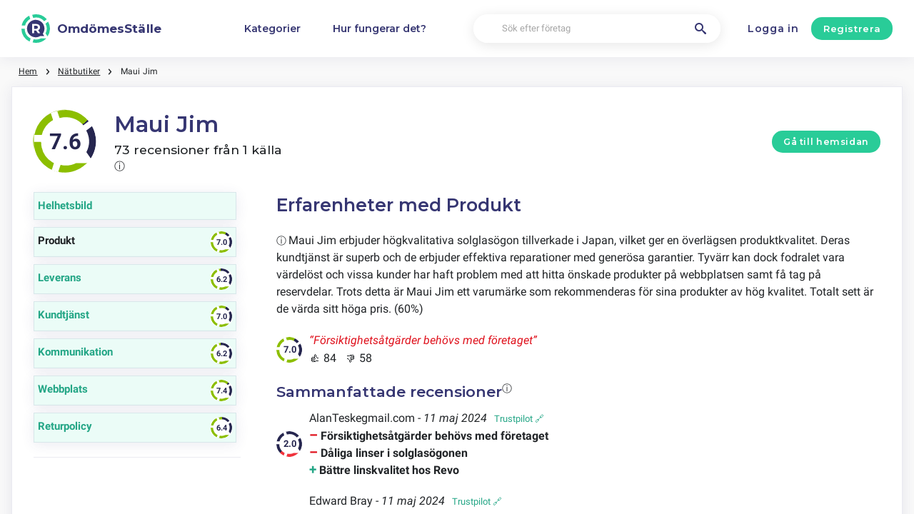

--- FILE ---
content_type: text/html; charset=utf-8
request_url: https://omdomesstalle.se/maui-jim/produkt
body_size: 15494
content:
<!DOCTYPE html><html lang="sv-se"><head><meta charset="utf-8"/><meta http-equiv="content-language" content="sv-se"><meta name="google-site-verification" content="TTKd13omdI2NGa5eJLAQ6L83zxxQzgaFXxZuZSdUTO8" /><meta name="viewport" content="width=device-width, initial-scale=1, shrink-to-fit=no"/><link rel="preconnect" href="https://fonts.gstatic.com"><link rel="icon" type="image/svg+xml" href="/assets/images/ri-images/logo.svg"><link rel="icon" type="image/svg+xml" href="/assets/images/ri-images/logo-white.svg"><link rel="stylesheet" href="/dist/styles/ri.css?v4=true"/><link rel="search" type="application/opensearchdescription+xml" title="OmdömesStälle" href="/opensearch.xml" /><meta property="og:site_name" content="OmdömesStälle" /><title>Produkt Chockerande ärlighet: Maui Jim recensioner 2026</title><meta itemprop="name" content="Produkt Chockerande ärlighet: Maui Jim recensioner 2026"><meta name="twitter:title" content="Produkt Chockerande ärlighet: Maui Jim recensioner 2026"><meta property="og:title" content="Produkt Chockerande ärlighet: Maui Jim recensioner 2026" /><meta name="description" content="Produkt » 73 omdömen om Maui Jim 2026 om service, kvalitet och pris — från beröm till klagomål. Upptäck vad kunder verkligen tycker." /><meta itemprop="description" content="Produkt » 73 omdömen om Maui Jim 2026 om service, kvalitet och pris — från beröm till klagomål. Upptäck vad kunder verkligen tycker."><meta name="twitter:description" content="Produkt » 73 omdömen om Maui Jim 2026 om service, kvalitet och pris — från beröm till klagomål. Upptäck vad kunder verkligen tycker."><meta property="og:description" content="Produkt » 73 omdömen om Maui Jim 2026 om service, kvalitet och pris — från beröm till klagomål. Upptäck vad kunder verkligen tycker." /><meta itemprop="image" content="https://omdomesstalle.se/uploads/files/import/hectorator/maui-jim-1626870655.png"><meta name="twitter:image:src" content="https://omdomesstalle.se/img/500/0/https://omdomesstalle.se/uploads/files/import/hectorator/maui-jim-1626870655.png"><meta property="og:image" content="https://omdomesstalle.se/uploads/files/import/hectorator/maui-jim-1626870655.png" /><meta property="og:type" content="article" /><meta property="article:published_time" content="2021-07-19CEST14:51:05+01:00" /><meta property="article:modified_time" content="2021-12-14CET13:12:56+01:00" /><link rel="canonical" href="https://omdomesstalle.se/maui-jim/produkt" /><meta property="og:url" content="https://omdomesstalle.se/maui-jim/produkt" /><script> 
 enScroll=!1;const lStor=localStorage,sStor=sessionStorage,doc=document,docEl=document.documentElement,docBody=document.body,docLoc=document.location,w=window,s=screen,nav=navigator||{};function a(){const k="G-SYF5TYD2BK",t=()=>Math.floor(Math.random()*1e9)+1,n=()=>Math.floor(Date.now()/1e3),y=()=>(sStor._p||(sStor._p=t()),sStor._p),v=()=>t()+"."+n(),p=()=>(lStor.cid_v4||(lStor.cid_v4=v()),lStor.cid_v4),m=lStor.getItem("cid_v4"),u=()=>m?void 0:enScroll==!0?void 0:"1",l=()=>(sStor.sid||(sStor.sid=n()),sStor.sid),d=()=>{if(!sStor._ss)return sStor._ss="1",sStor._ss;if(sStor.getItem("_ss")=="1")return void 0},r="1",h=()=>{if(sStor.sct)if(enScroll==!0)return sStor.sct;else x=+sStor.getItem("sct")+ +r,sStor.sct=x;else sStor.sct=r;return sStor.sct},e=docLoc.search,f=new URLSearchParams(e),a=["q","s","search","query","keyword"],g=a.some(t=>e.includes("&"+t+"=")||e.includes("?"+t+"=")),i=()=>g==!0?"view_search_results":enScroll==!0?"scroll":"page_view",b=()=>enScroll==!0?"90":void 0,j=()=>{if(i()=="view_search_results"){for(let e of f)if(a.includes(e[0]))return e[1]}else return void 0},o=encodeURIComponent,_=e=>{let t=[];for(let n in e)e.hasOwnProperty(n)&&e[n]!==void 0&&t.push(o(n)+"="+o(e[n]));return t.join("&")},O=!1,C="https://www.google-analytics.com/g/collect",E=_({v:"2",tid:k,_p:y(),sr:(s.width*w.devicePixelRatio+"x"+s.height*w.devicePixelRatio).toString(),ul:(nav.language||void 0).toLowerCase(),cid:p(),_fv:u(),_s:"1",dl:docLoc.origin+docLoc.pathname+e,dt:doc.title||void 0,dr:doc.referrer||void 0,sid:l(),sct:h(),seg:"1",en:i(),"epn.percent_scrolled":b(),"ep.search_term":j(),_ss:d(),_dbg:O?1:void 0}),c=C+"?"+E;if(nav.sendBeacon)nav.sendBeacon(c);else{let e=new XMLHttpRequest;e.open("POST",c,!0)}}a();function sPr(){return(docEl.scrollTop||docBody.scrollTop)/((docEl.scrollHeight||docBody.scrollHeight)-docEl.clientHeight)*100}doc.addEventListener("scroll",sEv,{passive:!0});function sEv(){const e=sPr();if(e<90)return;enScroll=!0,a(),doc.removeEventListener("scroll",sEv,{passive:!0})} 
 </script><script type="application/ld+json" data-business-unit-json-ld="true">{
 "@context": "https://schema.org",
 "@graph": [
 {
 "@type": "Organization",
 "@id": "https://www.reviews-international.com/#/schema/Organization/1",
 "name": "Reviews International",
 "legalName": "Reviews International vof",
 "url": "https://www.reviews-international.com",
 "description": "Read reviews. Write reviews. Find companies.",
 "logo": {
 "@id": "https://www.reviews-international.com/#/schema/ImageObject/Logo/1"
 },
 "email": "support@reviews-international.com",
 "address": {
 "@type": "PostalAddress",
 "@id": "https://www.reviews-international.com/#/schema/PostalAddress/NL",
 "streetAddress": "Brouwersgracht 238",
 "addressLocality": "Amsterdam",
 "addressCountry": "NL",
 "postalCode": "1013HE Amsterdam"
 }
 },
 {
 "@type": "ImageObject",
 "@id": "https://www.reviews-international.com/#/schema/ImageObject/Logo/1",
 "url": "https://reviews-international.com/logo.png",
 "contentUrl": "https://reviews-international.com/logo.png",
 "width": {
 "@type": "QuantitativeValue",
 "value": 512,
 "unitCode": "E37",
 "unitText": "pixel"
 },
 "height": {
 "@type": "QuantitativeValue",
 "value": 512,
 "unitCode": "E37",
 "unitText": "pixel"
 },
 "caption": "Reviews International Logo",
 "name": "Reviews International"
 },
 {
 "@type": "WebSite",
 "@id": "https://omdomesstalle.se/#/schema/WebSite/1",
 "url": "https://omdomesstalle.se/",
 "name": "OmdömesStälle",
 "description": "Upplevelser och recensioner från riktiga kunder. Läs och dela ärliga recensioner om tusentals företag och hjälp andra med deras val..",
 "publisher": {
 "@id": "https://www.reviews-international.com/#/schema/Organization/1"
 },
 "copyrightHolder": {
 "@id": "https://www.reviews-international.com/#/schema/Organization/1"
 },
 "potentialAction": [
 {
 "@type": "SearchAction",
 "target": {
 "@type": "EntryPoint",
 "urlTemplate": "https://omdomesstalle.se/sok?q={search_term_string}"
 },
 "query-input": "required name=search_term_string"
 }
 ],
 "inLanguage": "sv_SE"
 },
 {
 "@type": "WebPage",
 "@id": "https://omdomesstalle.se/maui-jim/produkt",
 "url": "https://omdomesstalle.se/maui-jim/produkt",
 "name": "Maui Jim Produkt recensioner ",
 "description": "Produkt - Produkt » 73 omdömen om Maui Jim [year] om service, kvalitet och pris — från beröm till klagomål. Upptäck vad kunder verkligen tycker.",
 "isPartOf": {
 "@id": "https://omdomesstalle.se/#/schema/WebSite/1"
 },
 "inLanguage": "sv_SE",
 "breadcrumb": {
 "@id": "https://omdomesstalle.se/maui-jim/produkt/#/schema/BreadcrumbList/1"
 },
 "about": {
 "@id": "https://omdomesstalle.se/maui-jim/produkt"
 },
 "mainEntity": {
 "@id": "https://omdomesstalle.se/#/schema/Organization/mauijim.com"
 },
 "primaryImageOfPage": {
 "@id": "https://omdomesstalle.se/#/schema/ImageObject/mauijim.com"
 },
 "hasPart": {
 "@id": "https://omdomesstalle.se/#/schema/DataSet/mauijim.com/1"
 }
 },
 {
 "@type": "BreadcrumbList",
 "@id": "https://omdomesstalle.se/maui-jim/produkt/#/schema/BreadcrumbList/1",
 "itemListElement": [
 {
 "@type": "ListItem",
 "position": 1,
 "name": "Home",
 "item": "https://omdomesstalle.se/",
 "sameAs": "https://omdomesstalle.se/"
 },
 {
 "@type": "ListItem",
 "position": 2,
 "name": "Nätbutiker",
 "item": "https://omdomesstalle.se/natbutiker",
 "sameAs": "https://omdomesstalle.se/natbutiker"
 },
 {
 "@type": "ListItem",
 "position": 3,
 "name": "Maui Jim Recensioner",
 "item": "https://omdomesstalle.se/maui-jim",
 "sameAs": "https://omdomesstalle.se/maui-jim"
 },
 {
 "@type": "ListItem",
 "position": 4,
 "name": "Maui Jim Produkt Recensioner",
 "item": {
 "@id": "https://omdomesstalle.se/maui-jim/produkt"
 }
 }
 ]
 },
 {
 "@type": "ImageObject",
 "@id": "https://omdomesstalle.se/#/schema/ImageObject/mauijim.com",
 "url": "https://omdomesstalle.se/uploads/files/import/hectorator/maui-jim-1626870655.png",
 "contentUrl": "https://omdomesstalle.se/uploads/files/import/hectorator/maui-jim-1626870655.png"
 },
 {
 "@type": "LocalBusiness",
 "@id": "https://omdomesstalle.se/#/schema/Organization/mauijim.com",
 "url": "https://omdomesstalle.se/maui-jim/produkt",
 "sameAs": "https://mauijim.com",
 "name": "Maui Jim",
 "description": "Maui Jim",
 "address": {
 "@type": "PostalAddress",
 "addressCountry": "SE" },
 "image": {
 "@id": "https://omdomesstalle.se/#/schema/ImageObject/mauijim.com"
 },
 "aggregateRating": {
 "@type": "AggregateRating",
 "bestRating": "5",
 "worstRating": "1",
 "ratingValue": "3.8",
 "reviewCount": "61"
 } }
 ]
}</script></head><body><svg style="display: none;"><defs><svg
 id="spinner-cart-icon"
 viewBox="0 0 24 24"
 preserveAspectRatio="xMaxYMax meet"
 ><path d="M8.7,22.2a2.4,2.4,0,1,0,2.4,2.4A2.4,2.4,0,0,0,8.7,22.2ZM1.5,3V5.4H3.9l4.32,9.108L6.6,17.448A2.32,2.32,0,0,0,6.3,18.6,2.407,2.407,0,0,0,8.7,21H23.1V18.6H9.2a.3.3,0,0,1-.3-.3l.036-.144L10.02,16.2h8.94a2.389,2.389,0,0,0,2.1-1.236l4.3-7.788A1.172,1.172,0,0,0,25.5,6.6a1.2,1.2,0,0,0-1.2-1.2H6.552L5.424,3ZM20.7,22.2a2.4,2.4,0,1,0,2.4,2.4A2.4,2.4,0,0,0,20.7,22.2Z" transform="translate(-1.5 -3)"/></svg><svg 
 id="spinner-support-icon"
 viewBox="0 0 24 24"
 preserveAspectRatio="xMaxYMax meet"
 ><path d="M5,9.75a1.5,1.5,0,0,0-1.5-1.5H2.75a3,3,0,0,0-3,3V13.5a3,3,0,0,0,3,3H3.5A1.5,1.5,0,0,0,5,15ZM21.25,16.5a3,3,0,0,0,3-3V11.25a3,3,0,0,0-3-3H20.5A1.5,1.5,0,0,0,19,9.75V15a1.5,1.5,0,0,0,1.5,1.5ZM12,0A12.228,12.228,0,0,0,0,12v.75a.75.75,0,0,0,.75.75H1.5a.75.75,0,0,0,.75-.75V12a9.75,9.75,0,0,1,19.5,0h-.006c0,.114.006,7.768.006,7.768a1.982,1.982,0,0,1-1.982,1.982H18a2.25,2.25,0,0,0-2.25-2.25h-1.5a2.25,2.25,0,0,0,0,4.5h5.518A4.232,4.232,0,0,0,24,19.768V12A12.228,12.228,0,0,0,12,0Z" transform="translate(0.25)"/></svg><svg
 id="spinner-price-icon"
 viewBox="0 0 24 24"
 preserveAspectRatio="xMaxYMax meet"
 ><path d="M16.645,22.7a.642.642,0,0,0-.773-.5,11.255,11.255,0,0,1-2.434.29,6.9,6.9,0,0,1-6.507-4.578h6.09a.643.643,0,0,0,.627-.5l.341-1.519a.643.643,0,0,0-.627-.784H6.173a11.565,11.565,0,0,1,.007-2.263h7.853a.643.643,0,0,0,.628-.505l.349-1.594a.643.643,0,0,0-.628-.78H6.974a6.728,6.728,0,0,1,6.3-4.019,10.493,10.493,0,0,1,2.028.222.643.643,0,0,0,.75-.462L16.7,3.328a.642.642,0,0,0-.5-.8,15.6,15.6,0,0,0-2.822-.279A11.449,11.449,0,0,0,2.415,9.964H.643A.643.643,0,0,0,0,10.607V12.2a.643.643,0,0,0,.643.643H1.8a15.9,15.9,0,0,0-.01,2.263H.643A.643.643,0,0,0,0,15.75v1.519a.643.643,0,0,0,.643.643H2.256A11.222,11.222,0,0,0,13.373,26.25a13.362,13.362,0,0,0,3.273-.417.643.643,0,0,0,.471-.748L16.645,22.7Z" transform="translate(0 -2.25)"/></svg><svg
 id="spinner-delivery-icon"
 viewBox="0 0 24 24"
 preserveAspectRatio="xMaxYMax meet"
 ><path d="M23.4,13.2h-.6V9.146a1.8,1.8,0,0,0-.529-1.271L18.525,4.129A1.8,1.8,0,0,0,17.254,3.6H15.6V1.8A1.8,1.8,0,0,0,13.8,0H1.8A1.8,1.8,0,0,0,0,1.8v12a1.8,1.8,0,0,0,1.8,1.8h.6a3.6,3.6,0,1,0,7.2,0h4.8a3.6,3.6,0,1,0,7.2,0h1.8A.6.6,0,0,0,24,15V13.8A.6.6,0,0,0,23.4,13.2ZM6,17.4a1.8,1.8,0,1,1,1.8-1.8A1.8,1.8,0,0,1,6,17.4Zm12,0a1.8,1.8,0,1,1,1.8-1.8A1.8,1.8,0,0,1,18,17.4Zm3-7.8H15.6V5.4h1.654L21,9.146Z"/></svg><svg id="logo-mask" width="36" height="36" version="1.1" viewBox="36 36 36 36" xmlns="http://www.w3.org/2000/svg"><path transform="translate(36,36)" d="m-0.25977-0.16406v36.328h36.52v-36.328h-36.52zm18.76 0.16406a17.359 17.359 0 0 1 12.369 5.1309c0.38 0.38 0.73031 0.76969 1.0703 1.1797l-3.2988 2.4785a13.327 13.327 0 0 0-13.191-4.2793c-0.2 0.04-0.39008 0.11016-0.58008 0.16016l-1.3184-3.959a17.787 17.787 0 0 1 4.9492-0.71094zm-8.7305 1.8203 1.3301 3.9902a13.118 13.118 0 0 0-4.9395 4.6797 13.139 13.139 0 0 0-1.5801 3.7793h-4.2695a17.371 17.371 0 0 1 4.8203-9.1387 17.055 17.055 0 0 1 4.6387-3.3105zm23.891 7.4844a17.468 17.468 0 0 1-0.7207 18.609 1.544 1.544 0 0 0-0.16992-0.33984l-2.3691-3.3984a13.29 13.29 0 0 0-0.070313-12.371l3.3301-2.5zm-33.65 8.9551h4.1699a13.885 13.885 0 0 0 0.34961 3.3203 13.24 13.24 0 0 0 5.9805 8.2891 11.882 11.882 0 0 0 1.1094 0.60156l-1.3184 3.9688a17.494 17.494 0 0 1-10.301-15.939c0-0.08 0.0097656-0.16023 0.0097656-0.24023zm24.529 12.17h6.7402c-0.14 0.15-0.25844 0.29945-0.39844 0.43945a17.4 17.4 0 0 1-12.381 5.1309 17.773 17.773 0 0 1-4.3809-0.57031l1.3105-3.9395a13.544 13.544 0 0 0 3.0996 0.36914 13.445 13.445 0 0 0 6.0098-1.4297z" fill="currentColor"/><g id="r-symbol" transform="translate(36 36)"></g></svg></defs></svg><div data-component="navigation" id="nav-bar" data-theme="ri"><div id="js-menu-overlay" class="nav-overlay" data-visible="false">Overlay</div><div class="nav-inner-wrapper"><div class="max-width nav-inner" data-user=""><div class="nav-logo-container"><a href="/" class="nav-logo" aria-label="OmdömesStälle" title="OmdömesStälle"><img loading="lazy" src="/assets/images/ri-images/logo.svg" alt="" width="56" height="56" /><span> 
 OmdömesStälle </span></a></div><nav class="nav-main" id="nav-main" aria-expanded="false"><ul class="nav-main--items"><li><a href="/kategorier" title="Kategorier">Kategorier</a></li><li><a href="/about" title="Hur fungerar det?">Hur fungerar det?</a></li></ul><div class="finder__form"><form method="get" action="/sok" class="nav-main--search" role="search"><input type="text" placeholder="Sök efter företag" aria-label="Sök efter företag" name="q" autocomplete="off" class="search-field"/><button type="submit" title="Sök efter företag" aria-label="Sök efter företag" class="search" style="right: 2rem;left:inherit"><i class="icon-search"></i></button></form><div class="search-form-autocomplete"><div class="autocomplete"><div class="autocomplete-loading">...</div><div class="autocomplete-list"><ul></ul></div></div></div></div><div class="nav-main--login"><a href="#login-form" id="js-login-open-login" title="Click to login"> 
 Logga in </a><a href="#login-form" id="js-login-open-register" title="Click to register"> 
 Registrera </a></div><!-- <ul class="nav-main--bottom">--><!-- <li class="header__bottom-item">--><!--">--><!--</a>--><!-- </li>--><!-- </ul>--></nav><button id="js-menu-toggle" class="nav-toggle" aria-pressed="false"><span>Toggle</span></button></div></div><div data-component="login-signup-dialog" class="login-signup-dialog" id="login-signup-dialog" aria-hidden="true" data-theme="ri"><div class="login-signup-dialog__holder"><div class="login-signup-dialog__close-and-back"><a href="#" class="dialog-back js-close-form" title="Kembali">Kembali</a><button id="js-close-form" class="dialog-close js-close-form" data-isCloseButton><span>Sluiten</span></button></div><div class="login-signup-dialog__image"><div class="img" style="background-image: url('/assets/images/ri-images/Circle-hero.svg')"></div><!--<a href="#" title="Hur fungerar det?">Hur fungerar det?</a>--></div><div class="login-signup-dialog__form" data-hastabs><div class="tabs" role="tablist" aria-label="Inloggen of aanmelden"><button class="tabs__tab" role="tab" aria-selected="true" aria-controls="panel-login" id="tab-login" title="Logga in"> 
 Logga in </button><button class="tabs__tab" role="tab" aria-selected="false" aria-controls="panel-register" id="tab-register" tabindex="-1" title="Registrera"> 
 Registrera </button></div><div tabindex="0" role="tabpanel" id="panel-login" aria-labelledby="tab-login"><div data-component="login-form" class="login-form"><form action="/login" autocomplete="off" method="post"><div class="angular-style"><input 
 id="popup-username" 
 type="email" 
 name="username" 
 minlength="2" 
 autocomplete="off" 
 aria-required="true" 
 aria-labelledby="login-form-username" 
 placeholder="Din e-postadress" 
 /><label id="login-form-username" for="popup-username">Din e-postadress</label></div><div class="angular-style"><input 
 id="popup-password" 
 type="password" 
 name="password" 
 autocomplete="off" 
 data-skipvalidation 
 aria-required="true" 
 placeholder="Lösenord" 
 aria-labelledby="login-form-password" 
 /><label id="login-form-password" for="popup-password">Lösenord</label></div><div class="login-form__submit"><button disabled type="submit" class="button" title="Logga in"> 
 Logga in </button><a href="/forgot" title="Har du glömt ditt lösenord?">Har du glömt ditt lösenord?</a></div></form></div></div><div tabindex="0" role="tabpanel" id="panel-register" aria-labelledby="tab-register" hidden><div data-component="signup-form" class="signup-form"><!--<p>Maak een account aan als</p>--><form class="signup-form__radio"><label class="is-radio"><input 
 type="radio" 
 name="form-type" 
 value="reviewer" 
 
 checked /><span> 
 Recensent </span></label></form><div class="sign-up-review-form signup-form__type signup-form__type--reviewer active"><form method="post" action="/signup"><div class="angular-style"><label for="24931">Ditt namn</label><input id="24931" type="text" minlength="2" maxlength="16" name="name" aria-required="true" placeholder="Ditt namn" /></div><div class="angular-style"><label for="65028">Din e-postadress</label><input id="65028" name="email" type="email" aria-required="true" placeholder="Din e-postadress"/></div><div class="angular-style"><label for="3727">Lösenord</label><input id="3727" type="password" name="password" aria-required="true" placeholder="Lösenord" 
 data-errormsg="Your password should at least have 8 characters, with at least a symbol, upper and lower case letters and a number." /></div><label class="is-checkbox"><input type="checkbox" name="privacy" aria-required="true" /><span class="checktext">Jag godkänner de allmänna villkoren</span></label><div class="signup-form__submit signup-form__submit--center"><button 
 type="submit" 
 class="button button--lg" 
 disabled 
 title="Registrera" 
 > 
 Registrera </button></div><input id="input-account-type-2" type="hidden" name="account-type" /></form></div></div></div></div></div></div></div><div class="main-scroll-container" id="main-scroll-container"><div class="content-wrapper" data-view="company-page-unpaid" id="header-company"><div class="component-wrapper max-width"><nav data-component="breadcrumb" class="breadcrumb max-width"><ul><li><a href="/">Hem</a></li><li><a href="/natbutiker">Nätbutiker</a></li><li><a href="https://omdomesstalle.se/maui-jim/produkt"><span class="selected-breadcrumb">Maui Jim</span></a></li></ul></nav></div><main class="full-width component-wrapper"><div class="component-wrapper full-width" id="search-result"><section data-component="search-result" class="centered search-result" data-theme="ri"><div class="component-header max-width"><div class="rating-spinner rating-spinner--big rating-76"><div class="group"><div class="color-wheel"></div><div class="dash"><svg viewBox="0 0 36 36"><use xlink:href="#logo-mask"></use></svg></div></div></div><div class="rating-spinner-header"><h1>Maui Jim <p class="review-pnl">73 recensioner från 1 källa </p></h1><span class="tooltip-text"> 
 ⓘ 
 <span class="tooltip-content"> 
 Vi gör vårt bästa för att hålla våra betyg så korrekta och transparenta som möjligt. Nöjdhetspoängen på 7.6 för Maui Jim kommer från 73 aktuella recensioner, oftast från det senaste året. Vi hämtar dessa recensioner från olika webbplatser. Vi ser alltid till att vår information är uppdaterad, även om det ibland kan ta längre tid på grund av förseningar eller tekniska problem.<br><br>Nöjdhetspoängen beräknas genom att ta genomsnittet av alla recensioner.<br><br>Webbplatser där vi har hittat recensioner för Maui Jim:<br><br>– <a href="https://se.trustpilot.com/review/mauijim.com" rel="nofollow noopener" target="_blank">TrustPilot</a> (73) </span></span></div><div style="margin-left: auto"><a class="button" href="/natbutiker/maui-jim/out/go">Gå till hemsidan</a></div></div><div class="component-overiview-side-content max-width"><div class="component-overiview-category hide-on-mobile"><div class="filter-ratings-block-filter component-filter"><div class="ratings-block ratings-block-filter component-filter"><div class="ratings-block__container component-filter"><a class="component-overview " href="/maui-jim"><div class="component-rating-category"> 
 Helhetsbild </div></a></div></div><div class="ratings-block ratings-block-filter component-filter"><div class="ratings-block__container component-filter"><a class="component-overview active" href="/maui-jim/produkt"><div class="component-rating-category"> 
 Produkt </div><div class="rating-spinner rating-spinner rating-70"><div class="group"><div class="color-wheel"></div><div class="dash"><svg viewBox="0 0 36 36"><use xlink:href="#logo-mask"></use></svg></div></div></div></a></div></div><div class="ratings-block ratings-block-filter component-filter"><div class="ratings-block__container component-filter"><a class="component-overview " href="/maui-jim/leverans"><div class="component-rating-category"> 
 Leverans </div><div class="rating-spinner rating-spinner rating-62"><div class="group"><div class="color-wheel"></div><div class="dash"><svg viewBox="0 0 36 36"><use xlink:href="#logo-mask"></use></svg></div></div></div></a></div></div><div class="ratings-block ratings-block-filter component-filter"><div class="ratings-block__container component-filter"><a class="component-overview " href="/maui-jim/kundtjanst"><div class="component-rating-category"> 
 Kundtjänst </div><div class="rating-spinner rating-spinner rating-70"><div class="group"><div class="color-wheel"></div><div class="dash"><svg viewBox="0 0 36 36"><use xlink:href="#logo-mask"></use></svg></div></div></div></a></div></div><div class="ratings-block ratings-block-filter component-filter"><div class="ratings-block__container component-filter"><a class="component-overview " href="/maui-jim/kommunikation"><div class="component-rating-category"> 
 Kommunikation </div><div class="rating-spinner rating-spinner rating-62"><div class="group"><div class="color-wheel"></div><div class="dash"><svg viewBox="0 0 36 36"><use xlink:href="#logo-mask"></use></svg></div></div></div></a></div></div><div class="ratings-block ratings-block-filter component-filter"><div class="ratings-block__container component-filter"><a class="component-overview " href="/maui-jim/webbplats"><div class="component-rating-category"> 
 Webbplats </div><div class="rating-spinner rating-spinner rating-74"><div class="group"><div class="color-wheel"></div><div class="dash"><svg viewBox="0 0 36 36"><use xlink:href="#logo-mask"></use></svg></div></div></div></a></div></div><div class="ratings-block ratings-block-filter component-filter"><div class="ratings-block__container component-filter"><a class="component-overview " href="/maui-jim/returpolicy"><div class="component-rating-category"> 
 Returpolicy </div><div class="rating-spinner rating-spinner rating-64"><div class="group"><div class="color-wheel"></div><div class="dash"><svg viewBox="0 0 36 36"><use xlink:href="#logo-mask"></use></svg></div></div></div></a></div></div></div><hr></div><div class="overview-summary"><h1>
 Erfarenheter med <span class="hide-on-mobile">
 Produkt </span><span class="hide-on-desktop"><a class="overview-reviews" href="/maui-jim">Produkt</a></span></h1><p><span class="tooltip-text">
 ⓘ
 <span class="tooltip-content">
 Vi har utvecklat ett praktiskt sätt att snabbt förstå vad andra användare tycker om en produkt eller tjänst. Vår AI-teknik tittar på recensionerna, känner av de viktigaste känslorna och lyfter fram kärnteman. Allt detta sammanställer vi tydligt för dig. Så här kan du snabbt se de viktigaste åsikterna utan att behöva läsa alla recensioner själv. </span></span>Maui Jim erbjuder högkvalitativa solglasögon tillverkade i Japan, vilket ger en överlägsen produktkvalitet. Deras kundtjänst är superb och de erbjuder effektiva reparationer med generösa garantier. Tyvärr kan dock fodralet vara värdelöst och vissa kunder har haft problem med att hitta önskade produkter på webbplatsen samt få tag på reservdelar. Trots detta är Maui Jim ett varumärke som rekommenderas för sina produkter av hög kvalitet. Totalt sett är de värda sitt höga pris. (60%) </p><div class="overview-summary-rating max-width"><div class="rating-spinner rating-spinner--small rating-70"><div class="group"><div class="color-wheel"></div><div class="dash"><svg viewBox="0 0 36 36"><use xlink:href="#logo-mask"></use></svg></div></div></div><div class="overview-review-rating"><div class="slider-content"><p class="review-text n-review"><em>“Försiktighetsåtgärder behövs med företaget”</em></p><p class="review-text n-review"><em>“Dåliga linser i solglasögonen”</em></p><p class="review-text p-review"><em>“Bättre linskvalitet hos Revo”</em></p><p class="review-text n-review"><em>“Fragila”</em></p><p class="review-text n-review"><em>“Inte hållbara”</em></p><p class="review-text n-review"><em>“Kort livslängd”</em></p><p class="review-text n-review"><em>“Bättre alternativ till lägre pris finns”</em></p><p class="review-text p-review"><em>“Bra kvalitetssolglasögon tillverkade i Japan”</em></p><p class="review-text p-review"><em>“Refurbished solglasögon som nya”</em></p><p class="review-text p-review"><em>“Konsument varning”</em></p></div><p class="votes">👍 84 &nbsp;
 👎 58</p></div></div><h2 class="floatleft">Sammanfattade recensioner</h2><span class="tooltip-text red">
 ⓘ
 <span class="tooltip-content">
 Vi använder AI för att omvandla varje recension till en tydlig och kortfattad sammanfattning. Dessa sammanfattningar är kronologiskt ordnade så att du enkelt kan läsa de senaste användaråsikterna och erfarenheterna. Nedan hittar du dessa översikter, så att du snabbt kan se vad andra användare tycker är viktigt. </span></span><div class="review-pagination"><div class="overview-summary-rating max-width"><div class="rating-spinner rating-spinner--small rating-20"><div class="group"><div class="color-wheel"></div><div class="dash"><svg viewBox="0 0 36 36"><use xlink:href="#logo-mask"></use></svg></div></div></div><div class="overview-review-rating"><p><span> 
 AlanTeskegmail.com </span> - 
 <em>11 maj 2024</em><a class="review-rating-summery" href="https://se.trustpilot.com/reviews/663ed133a334f8f998d55028" target="_blank" rel="nofollow">Trustpilot 🔗</a></p><ul><li class="review-rating2 review-rating-match">Försiktighetsåtgärder behövs med företaget</li><li class="review-rating1 review-rating-match">Dåliga linser i solglasögonen</li><li class="review-rating3 review-rating-match">Bättre linskvalitet hos Revo</li></ul></div></div><div class="overview-summary-rating max-width"><div class="rating-spinner rating-spinner--small rating-20"><div class="group"><div class="color-wheel"></div><div class="dash"><svg viewBox="0 0 36 36"><use xlink:href="#logo-mask"></use></svg></div></div></div><div class="overview-review-rating"><p><span> 
 Edward Bray </span> - 
 <em>11 maj 2024</em><a class="review-rating-summery" href="https://se.trustpilot.com/reviews/663e8019e9e6e4215e281854" target="_blank" rel="nofollow">Trustpilot 🔗</a></p><ul><li class="review-rating2">Högt prisatt</li><li class="review-rating3">Reparation erbjuds gratis</li><li class="review-rating1 review-rating-match">Fragila</li><li class="review-rating2 review-rating-match">Inte hållbara</li><li class="review-rating1 review-rating-match">Kort livslängd</li><li class="review-rating2">Inte värt priset</li><li class="review-rating2 review-rating-match">Bättre alternativ till lägre pris finns</li></ul></div></div><div class="overview-summary-rating max-width"><div class="rating-spinner rating-spinner--small rating-100"><div class="group"><div class="color-wheel"></div><div class="dash"><svg viewBox="0 0 36 36"><use xlink:href="#logo-mask"></use></svg></div></div></div><div class="overview-review-rating"><p><span> 
 JOHN </span> - 
 <em>24 april 2024</em><a class="review-rating-summery" href="https://se.trustpilot.com/reviews/66283f45b8f699afa461cccb" target="_blank" rel="nofollow">Trustpilot 🔗</a></p><ul><li class="review-rating4">Snabb leverans och bra kundservice</li><li class="review-rating4 review-rating-match">Bra kvalitetssolglasögon tillverkade i Japan</li><li class="review-rating4">Effektiv kommunikation och reparationsservice</li></ul></div></div><div class="overview-summary-rating max-width"><div class="rating-spinner rating-spinner--small rating-20"><div class="group"><div class="color-wheel"></div><div class="dash"><svg viewBox="0 0 36 36"><use xlink:href="#logo-mask"></use></svg></div></div></div><div class="overview-review-rating"><p><span> 
 Paul H </span> - 
 <em>10 april 2024</em><a class="review-rating-summery" href="https://se.trustpilot.com/reviews/6615f137e5cb0c0b6d69d41e" target="_blank" rel="nofollow">Trustpilot 🔗</a></p><ul><li class="review-rating"></li><li class="review-rating"></li><li class="review-rating"></li><li class="review-rating"></li><li class="review-rating"></li><li class="review-rating"></li></ul></div></div><div class="overview-summary-rating max-width"><div class="rating-spinner rating-spinner--small rating-100"><div class="group"><div class="color-wheel"></div><div class="dash"><svg viewBox="0 0 36 36"><use xlink:href="#logo-mask"></use></svg></div></div></div><div class="overview-review-rating"><p><span> 
 Homes By Joe </span> - 
 <em>31 mars 2024</em><a class="review-rating-summery" href="https://se.trustpilot.com/reviews/6608835f7de99ca6ea7ac81e" target="_blank" rel="nofollow">Trustpilot 🔗</a></p><ul><li class="review-rating4 review-rating-match">Refurbished solglasögon som nya</li></ul></div></div><div class="overview-summary-rating max-width"><div class="rating-spinner rating-spinner--small rating-20"><div class="group"><div class="color-wheel"></div><div class="dash"><svg viewBox="0 0 36 36"><use xlink:href="#logo-mask"></use></svg></div></div></div><div class="overview-review-rating"><p><span> 
 Joe Arenas </span> - 
 <em>23 mars 2024</em><a class="review-rating-summery" href="https://se.trustpilot.com/reviews/65fe39e485aebbd3bc9cb4f3" target="_blank" rel="nofollow">Trustpilot 🔗</a></p><ul><li class="review-rating4 review-rating-match">Konsument varning</li><li class="review-rating2">Sämre kundservice efter köp</li><li class="review-rating1">Dåligt garanti policy</li></ul></div></div><div class="overview-summary-rating max-width"><div class="rating-spinner rating-spinner--small rating-20"><div class="group"><div class="color-wheel"></div><div class="dash"><svg viewBox="0 0 36 36"><use xlink:href="#logo-mask"></use></svg></div></div></div><div class="overview-review-rating"><p><span> 
 Consumer </span> - 
 <em>18 mars 2024</em><a class="review-rating-summery" href="https://se.trustpilot.com/reviews/65f84ed989968c859c04076a" target="_blank" rel="nofollow">Trustpilot 🔗</a></p><ul><li class="review-rating1">Kundservice var otrevlig</li><li class="review-rating2 review-rating-match">Produkten gick sönder snabbt</li><li class="review-rating1">Dålig returpolicy</li><li class="review-rating1">Dyra produkter</li></ul></div></div><div class="overview-summary-rating max-width"><div class="rating-spinner rating-spinner--small rating-100"><div class="group"><div class="color-wheel"></div><div class="dash"><svg viewBox="0 0 36 36"><use xlink:href="#logo-mask"></use></svg></div></div></div><div class="overview-review-rating"><p><span> 
 Mike Tierney </span> - 
 <em>13 mars 2024</em><a class="review-rating-summery" href="https://se.trustpilot.com/reviews/65f1f98d1671608682807cdc" target="_blank" rel="nofollow">Trustpilot 🔗</a></p><ul><li class="review-rating4">Bra kundservice</li><li class="review-rating4 review-rating-match">Bra kvalitet på produkter</li></ul></div></div><div class="overview-summary-rating max-width"><div class="rating-spinner rating-spinner--small rating-100"><div class="group"><div class="color-wheel"></div><div class="dash"><svg viewBox="0 0 36 36"><use xlink:href="#logo-mask"></use></svg></div></div></div><div class="overview-review-rating"><p><span> 
 Raymond Olivia </span> - 
 <em>10 mars 2024</em><a class="review-rating-summery" href="https://se.trustpilot.com/reviews/65ee122e89c43fa9314e3b03" target="_blank" rel="nofollow">Trustpilot 🔗</a></p><ul><li class="review-rating4 review-rating-match">Bra kundservice med snabb reparation av skadade glasögon.</li><li class="review-rating1 review-rating-match">Glasögonen skadades tidigt efter köp.</li></ul></div></div><div class="overview-summary-rating max-width"><div class="rating-spinner rating-spinner--small rating-100"><div class="group"><div class="color-wheel"></div><div class="dash"><svg viewBox="0 0 36 36"><use xlink:href="#logo-mask"></use></svg></div></div></div><div class="overview-review-rating"><p><span> 
 Alex B </span> - 
 <em>6 mars 2024</em><a class="review-rating-summery" href="https://se.trustpilot.com/reviews/65e81a9e1b022bf48d036225" target="_blank" rel="nofollow">Trustpilot 🔗</a></p><ul><li class="review-rating4 review-rating-match">Briljant service</li></ul></div></div><div class="overview-summary-rating max-width"><div class="rating-spinner rating-spinner--small rating-100"><div class="group"><div class="color-wheel"></div><div class="dash"><svg viewBox="0 0 36 36"><use xlink:href="#logo-mask"></use></svg></div></div></div><div class="overview-review-rating"><p><span> 
 Brian Smith </span> - 
 <em>16 december 2023</em><a class="review-rating-summery" href="https://se.trustpilot.com/reviews/657de25d24398cbf3cc6c856" target="_blank" rel="nofollow">Trustpilot 🔗</a></p><ul><li class="review-rating4 review-rating-match">Otroligt</li><li class="review-rating4 review-rating-match">Vänlig personal</li><li class="review-rating4 review-rating-match">Bäst</li><li class="review-rating4 review-rating-match">Hjälpsam</li><li class="review-rating4 review-rating-match">Underbart</li></ul></div></div><div class="overview-summary-rating max-width"><div class="rating-spinner rating-spinner--small rating-100"><div class="group"><div class="color-wheel"></div><div class="dash"><svg viewBox="0 0 36 36"><use xlink:href="#logo-mask"></use></svg></div></div></div><div class="overview-review-rating"><p><span> 
 John Conyngham </span> - 
 <em>4 december 2023</em><a class="review-rating-summery" href="https://se.trustpilot.com/reviews/656e0b0152952441298f57bd" target="_blank" rel="nofollow">Trustpilot 🔗</a></p><ul><li class="review-rating4">Otroligt kundservice till låg kostnad</li><li class="review-rating4 review-rating-match">Snabb reparation och retur av solglasögon</li><li class="review-rating3">Hittade reparationsanläggning online</li></ul></div></div><div class="overview-summary-rating max-width"><div class="rating-spinner rating-spinner--small rating-20"><div class="group"><div class="color-wheel"></div><div class="dash"><svg viewBox="0 0 36 36"><use xlink:href="#logo-mask"></use></svg></div></div></div><div class="overview-review-rating"><p><span> 
 Paul </span> - 
 <em>10 november 2023</em><a class="review-rating-summery" href="https://se.trustpilot.com/reviews/654e2ff2bc2d77984db28c7c" target="_blank" rel="nofollow">Trustpilot 🔗</a></p><ul><li class="review-rating2 review-rating-match">Billigt material som kräver frekventa reparationer</li></ul></div></div><div class="overview-summary-rating max-width"><div class="rating-spinner rating-spinner--small rating-40"><div class="group"><div class="color-wheel"></div><div class="dash"><svg viewBox="0 0 36 36"><use xlink:href="#logo-mask"></use></svg></div></div></div><div class="overview-review-rating"><p><span> 
 Michael Simonds </span> - 
 <em>8 oktober 2023</em><a class="review-rating-summery" href="https://se.trustpilot.com/reviews/6521c69198735eba84e9a32e" target="_blank" rel="nofollow">Trustpilot 🔗</a></p><ul><li class="review-rating4 review-rating-match">Bra produkt</li><li class="review-rating1">Horrible customer service</li><li class="review-rating1">Företaget står inte bakom sin produkt</li><li class="review-rating1">Företaget förväntar sig att kunden ska verkställa avtalet med leverantörer</li></ul></div></div><div class="overview-summary-rating max-width"><div class="rating-spinner rating-spinner--small rating-60"><div class="group"><div class="color-wheel"></div><div class="dash"><svg viewBox="0 0 36 36"><use xlink:href="#logo-mask"></use></svg></div></div></div><div class="overview-review-rating"><p><span> 
 Danny Unger </span> - 
 <em>25 september 2023</em><a class="review-rating-summery" href="https://se.trustpilot.com/reviews/6511ad99ac1fc86c396acd2d" target="_blank" rel="nofollow">Trustpilot 🔗</a></p><ul><li class="review-rating2">Reparationer kostar extra nu</li><li class="review-rating1">Dålig kundservice</li><li class="review-rating1 review-rating-match">Företaget ignorerar garantin</li></ul></div></div><div class="overview-summary-rating max-width"><div class="rating-spinner rating-spinner--small rating-100"><div class="group"><div class="color-wheel"></div><div class="dash"><svg viewBox="0 0 36 36"><use xlink:href="#logo-mask"></use></svg></div></div></div><div class="overview-review-rating"><p><span> 
 Sher Price </span> - 
 <em>22 september 2023</em><a class="review-rating-summery" href="https://se.trustpilot.com/reviews/650de2805a8fe12317cbfe80" target="_blank" rel="nofollow">Trustpilot 🔗</a></p><ul><li class="review-rating4">Utmärkt kundservice</li><li class="review-rating4">Snabb och enkel returprocess</li><li class="review-rating4">Fantastisk kommunikation</li><li class="review-rating4 review-rating-match">Reparasjon av solglasögon</li></ul></div></div><div class="overview-summary-rating max-width"><div class="rating-spinner rating-spinner--small rating-20"><div class="group"><div class="color-wheel"></div><div class="dash"><svg viewBox="0 0 36 36"><use xlink:href="#logo-mask"></use></svg></div></div></div><div class="overview-review-rating"><p><span> 
 Michaël </span> - 
 <em>20 september 2023</em><a class="review-rating-summery" href="https://se.trustpilot.com/reviews/650ad5c454f82c6822cf4c89" target="_blank" rel="nofollow">Trustpilot 🔗</a></p><ul><li class="review-rating1 review-rating-match">Vägran att täcka uppenbar tillverkningsdefekt</li><li class="review-rating1">Kundtjänsten var otrevlig och ineffektiv</li><li class="review-rating2">Verkar följa en skript istället för att adressera mina bekymmer</li><li class="review-rating3 review-rating-match">Ska varna potentiella köpare att överväga andra alternativ</li></ul></div></div><div class="overview-summary-rating max-width"><div class="rating-spinner rating-spinner--small rating-100"><div class="group"><div class="color-wheel"></div><div class="dash"><svg viewBox="0 0 36 36"><use xlink:href="#logo-mask"></use></svg></div></div></div><div class="overview-review-rating"><p><span> 
 Karen Powles </span> - 
 <em>17 augusti 2023</em><a class="review-rating-summery" href="https://se.trustpilot.com/reviews/64de71118f8ce0047cbab2af" target="_blank" rel="nofollow">Trustpilot 🔗</a></p><ul><li class="review-rating4 review-rating-match">Bästa linsen någonsin</li></ul></div></div><div class="overview-summary-rating max-width"><div class="rating-spinner rating-spinner--small rating-20"><div class="group"><div class="color-wheel"></div><div class="dash"><svg viewBox="0 0 36 36"><use xlink:href="#logo-mask"></use></svg></div></div></div><div class="overview-review-rating"><p><span> 
 C J </span> - 
 <em>27 juli 2023</em><a class="review-rating-summery" href="https://se.trustpilot.com/reviews/64c29f75fe10a26dbd0fa08f" target="_blank" rel="nofollow">Trustpilot 🔗</a></p><ul><li class="review-rating2 review-rating-match">Företaget gör det svårt att returnera eller byta ut produkter även om det är deras linser som repas så lätt.</li><li class="review-rating3 review-rating-match">Du kan se denna vanliga klagomål även på deras 'högsta reptåliga alternativ' solglasögon på deras webbplats som kallas Makoa.</li><li class="review-rating3 review-rating-match">Du är också bättre att gå till Sunglass Hut och få en solglasögontränad representativ att ge dig exakt vad du behöver oavsett märke.</li><li class="review-rating2 review-rating-match">Jag berättade för den otränade Maui Jim webbchattagenten vad jag behövde och fick solbränna över sidorna av mina ögon på grund av deras illa rådade rekommendation.</li><li class="review-rating3 review-rating-match">Senare körde jag äntligen långt till Sunglass Hut för att få bättre support innan jag skulle bli blind som professionell förare och de gav mig precis solglasögonen som sedan skyddade mig.</li><li class="review-rating2 review-rating-match">Maui Jim skulle sedan inte ta tillbaka sina lätt repade glas enligt Jake D.s recension.</li><li class="review-rating1 review-rating-match">Det här var ett $300-misstag som jag inte ens kan få delvis återbetalning för och allt började med att handla på Maui Jim-webbplatsen istället för att gå till en Sunglass Hut för att prata med en expert.</li></ul></div></div><div class="overview-summary-rating max-width"><div class="rating-spinner rating-spinner--small rating-100"><div class="group"><div class="color-wheel"></div><div class="dash"><svg viewBox="0 0 36 36"><use xlink:href="#logo-mask"></use></svg></div></div></div><div class="overview-review-rating"><p><span> 
 SIM06 </span> - 
 <em>28 juni 2023</em><a class="review-rating-summery" href="https://se.trustpilot.com/reviews/649b6d594498b5e41a55ce9c" target="_blank" rel="nofollow">Trustpilot 🔗</a></p><ul><li class="review-rating4">Utmärkt kundservice!</li><li class="review-rating3">Beställde solglasögon för 4 månader sedan, de blev stulna och erbjöds rabatt för nya.</li><li class="review-rating4 review-rating-match">Fantastisk kvalitet på solglasögonen och otrolig kundservice.</li></ul></div></div><div class="overview-summary-rating max-width"><div class="rating-spinner rating-spinner--small rating-40"><div class="group"><div class="color-wheel"></div><div class="dash"><svg viewBox="0 0 36 36"><use xlink:href="#logo-mask"></use></svg></div></div></div><div class="overview-review-rating"><p><span> 
 Bose </span> - 
 <em>13 juni 2023</em><a class="review-rating-summery" href="https://se.trustpilot.com/reviews/6488bd211d1391a394d812d0" target="_blank" rel="nofollow">Trustpilot 🔗</a></p><ul><li class="review-rating2 review-rating-match">En av skruvarna i ramen lossnade, färgen flagnar, garantin är över</li></ul></div></div><div class="overview-summary-rating max-width"><div class="rating-spinner rating-spinner--small rating-100"><div class="group"><div class="color-wheel"></div><div class="dash"><svg viewBox="0 0 36 36"><use xlink:href="#logo-mask"></use></svg></div></div></div><div class="overview-review-rating"><p><span> 
 Robert </span> - 
 <em>5 juni 2023</em><a class="review-rating-summery" href="https://se.trustpilot.com/reviews/647e11683247efe2308b4b06" target="_blank" rel="nofollow">Trustpilot 🔗</a></p><ul><li class="review-rating4">Snabb och effektiv kundtjänst</li><li class="review-rating4 review-rating-match">Produkten reparerades till ett rimligt pris</li><li class="review-rating4 review-rating-match">Rekommenderas av vänner och familj</li></ul></div></div><div class="overview-summary-rating max-width"><div class="rating-spinner rating-spinner--small rating-100"><div class="group"><div class="color-wheel"></div><div class="dash"><svg viewBox="0 0 36 36"><use xlink:href="#logo-mask"></use></svg></div></div></div><div class="overview-review-rating"><p><span> 
 john cawthorne </span> - 
 <em>12 maj 2023</em><a class="review-rating-summery" href="https://se.trustpilot.com/reviews/645e127699926b3f017ca9c3" target="_blank" rel="nofollow">Trustpilot 🔗</a></p><ul><li class="review-rating4">Hög nivå av kundtjänst</li><li class="review-rating4 review-rating-match">Snabb reparation av trasiga solglasögon</li><li class="review-rating4 review-rating-match">Generöst reparationserbjudande även utan garanti</li><li class="review-rating4 review-rating-match">Tillhandahållen ny mjuk fodral</li></ul></div></div><div class="overview-summary-rating max-width"><div class="rating-spinner rating-spinner--small rating-100"><div class="group"><div class="color-wheel"></div><div class="dash"><svg viewBox="0 0 36 36"><use xlink:href="#logo-mask"></use></svg></div></div></div><div class="overview-review-rating"><p><span> 
 margaret macmillan </span> - 
 <em>31 mars 2023</em><a class="review-rating-summery" href="https://se.trustpilot.com/reviews/6425f4996caf716c70b33c8c" target="_blank" rel="nofollow">Trustpilot 🔗</a></p><ul><li class="review-rating4">Exceptionell service</li><li class="review-rating4 review-rating-match">Snabb och effektiv reparation</li><li class="review-rating4">Mycket hjälpsam personal</li><li class="review-rating4">Kunnig och vänlig personal</li><li class="review-rating4">Gick över för att säkerställa att solglasögonen reparerades ordentligt</li><li class="review-rating4 review-rating-match">Högkvalitativa solglasögon</li><li class="review-rating4">Engagerade i kundnöjdhet</li></ul></div></div><div class="overview-summary-rating max-width"><div class="rating-spinner rating-spinner--small rating-100"><div class="group"><div class="color-wheel"></div><div class="dash"><svg viewBox="0 0 36 36"><use xlink:href="#logo-mask"></use></svg></div></div></div><div class="overview-review-rating"><p><span> 
 Lynne Cook </span> - 
 <em>30 mars 2023</em><a class="review-rating-summery" href="https://se.trustpilot.com/reviews/64259fe4099fc52bf793f831" target="_blank" rel="nofollow">Trustpilot 🔗</a></p><ul><li class="review-rating4 review-rating-match">Älskar solglasögon</li><li class="review-rating4">Bra kundtjänst vid reparation</li></ul></div></div><div class="overview-summary-rating max-width"><div class="rating-spinner rating-spinner--small rating-100"><div class="group"><div class="color-wheel"></div><div class="dash"><svg viewBox="0 0 36 36"><use xlink:href="#logo-mask"></use></svg></div></div></div><div class="overview-review-rating"><p><span> 
 Jeremy Gassman </span> - 
 <em>22 mars 2023</em><a class="review-rating-summery" href="https://se.trustpilot.com/reviews/641adecf571e0b070650eabd" target="_blank" rel="nofollow">Trustpilot 🔗</a></p><ul><li class="review-rating4 review-rating-match">Optiskt överlägsna</li><li class="review-rating4">Fantastisk kundservice</li></ul></div></div><div class="overview-summary-rating max-width"><div class="rating-spinner rating-spinner--small rating-40"><div class="group"><div class="color-wheel"></div><div class="dash"><svg viewBox="0 0 36 36"><use xlink:href="#logo-mask"></use></svg></div></div></div><div class="overview-review-rating"><p><span> 
 Charles Buchanan </span> - 
 <em>14 februari 2023</em><a class="review-rating-summery" href="https://se.trustpilot.com/reviews/63eb8a669b64b1bdaf57030b" target="_blank" rel="nofollow">Trustpilot 🔗</a></p><ul><li class="review-rating2 review-rating-match">Bra polarisering för hav/snöglans men linserna går sönder väldigt lätt</li><li class="review-rating1 review-rating-match">Absolut noll stötdämpning i ramen</li><li class="review-rating2 review-rating-match">3 set linser på 2 år</li><li class="review-rating3 review-rating-match">Använd dem för mode och inte för aktivitet</li></ul></div></div><div class="overview-summary-rating max-width"><div class="rating-spinner rating-spinner--small rating-20"><div class="group"><div class="color-wheel"></div><div class="dash"><svg viewBox="0 0 36 36"><use xlink:href="#logo-mask"></use></svg></div></div></div><div class="overview-review-rating"><p><span> 
 David Fullerton </span> - 
 <em>17 december 2022</em><a class="review-rating-summery" href="https://se.trustpilot.com/reviews/639ceafcd075435bd8dea024" target="_blank" rel="nofollow">Trustpilot 🔗</a></p><ul><li class="review-rating1 review-rating-match">Dyrt och dålig kvalitet</li><li class="review-rating2">Kundservice var ovillig att hjälp efter garantiperioden</li><li class="review-rating1 review-rating-match">Kvalitetsproblem med linsbeläggning</li><li class="review-rating1 review-rating-match">Snabbt försämrad linskvalitet</li></ul></div></div><div class="overview-summary-rating max-width"><div class="rating-spinner rating-spinner--small rating-100"><div class="group"><div class="color-wheel"></div><div class="dash"><svg viewBox="0 0 36 36"><use xlink:href="#logo-mask"></use></svg></div></div></div><div class="overview-review-rating"><p><span> 
 louis </span> - 
 <em>28 november 2022</em><a class="review-rating-summery" href="https://se.trustpilot.com/reviews/6383dde8b84cc27618f8d45a" target="_blank" rel="nofollow">Trustpilot 🔗</a></p><ul><li class="review-rating4">Utmärkt kundservice.</li><li class="review-rating4 review-rating-match">Reparera solglasögon utan kostnad trots garantin är slut.</li><li class="review-rating4">Snabb respons och hjälpsamhet i kommunikationen.</li><li class="review-rating4">Snabb leverans efter att nya solglasögon valts.</li><li class="review-rating4 review-rating-match">Kvalitetsservice från ett kvalitetsmärke.</li></ul></div></div><div class="overview-summary-rating max-width"><div class="rating-spinner rating-spinner--small rating-100"><div class="group"><div class="color-wheel"></div><div class="dash"><svg viewBox="0 0 36 36"><use xlink:href="#logo-mask"></use></svg></div></div></div><div class="overview-review-rating"><p><span> 
 Steve C </span> - 
 <em>23 november 2022</em><a class="review-rating-summery" href="https://se.trustpilot.com/reviews/637dfdc5b84cc27618f457ca" target="_blank" rel="nofollow">Trustpilot 🔗</a></p><ul><li class="review-rating4 review-rating-match">Kvalitet och kundservice</li><li class="review-rating4 review-rating-match">Hitta inga fel. Utmärkta solglasögon och fantastisk kundservice. Snabb och effektiv service. Gratis frakt, ersatte delar och rengjorde gamla solglasögon. Kan vara dyrare än andra men Mais kvalitet och service är oslagbar.</li></ul></div></div><div class="overview-summary-rating max-width"><div class="rating-spinner rating-spinner--small rating-100"><div class="group"><div class="color-wheel"></div><div class="dash"><svg viewBox="0 0 36 36"><use xlink:href="#logo-mask"></use></svg></div></div></div><div class="overview-review-rating"><p><span> 
 Sergy Sergiev </span> - 
 <em>11 november 2022</em><a class="review-rating-summery" href="https://se.trustpilot.com/reviews/636ea3cc252cba2c02d6208f" target="_blank" rel="nofollow">Trustpilot 🔗</a></p><ul><li class="review-rating4">Fantastisk kundservice</li><li class="review-rating4 review-rating-match">Snabb och enkel process för reparation av solglasögon</li><li class="review-rating4">Professionell och vänlig kundservice via telefon</li><li class="review-rating4">Tack till Maui Jim-teamet och speciellt till Jay</li></ul></div></div><div class="overview-summary-rating max-width"><div class="rating-spinner rating-spinner--small rating-100"><div class="group"><div class="color-wheel"></div><div class="dash"><svg viewBox="0 0 36 36"><use xlink:href="#logo-mask"></use></svg></div></div></div><div class="overview-review-rating"><p><span> 
 Matt </span> - 
 <em>7 november 2022</em><a class="review-rating-summery" href="https://se.trustpilot.com/reviews/63696a54252cba2c02d1d97c" target="_blank" rel="nofollow">Trustpilot 🔗</a></p><ul><li class="review-rating4 review-rating-match">Fantastisk kundtjänst</li><li class="review-rating4 review-rating-match">Högkvalitativa solglasögon</li><li class="review-rating4 review-rating-match">Överträffade förväntningarna med reparation och service</li></ul></div></div><div class="overview-summary-rating max-width"><div class="rating-spinner rating-spinner--small rating-100"><div class="group"><div class="color-wheel"></div><div class="dash"><svg viewBox="0 0 36 36"><use xlink:href="#logo-mask"></use></svg></div></div></div><div class="overview-review-rating"><p><span> 
 Al Bots </span> - 
 <em>21 september 2022</em><a class="review-rating-summery" href="https://se.trustpilot.com/reviews/632a3fac6a3e1ed2c3d82701" target="_blank" rel="nofollow">Trustpilot 🔗</a></p><ul><li class="review-rating4 review-rating-match">Extremt ljus och tunn</li><li class="review-rating3 review-rating-match">Kan se ögonen på personen som bär dem</li><li class="review-rating2">Köpte dem med fel förväntningar</li></ul></div></div><div class="overview-summary-rating max-width"><div class="rating-spinner rating-spinner--small rating-20"><div class="group"><div class="color-wheel"></div><div class="dash"><svg viewBox="0 0 36 36"><use xlink:href="#logo-mask"></use></svg></div></div></div><div class="overview-review-rating"><p><span> 
 Ang Brown </span> - 
 <em>20 september 2022</em><a class="review-rating-summery" href="https://se.trustpilot.com/reviews/632a11236a3e1ed2c3d808bc" target="_blank" rel="nofollow">Trustpilot 🔗</a></p><ul><li class="review-rating1 review-rating-match">Glasögonen gick sönder inte bara en gång utan två gånger</li><li class="review-rating2">Fick bytt den första paret</li><li class="review-rating1 review-rating-match">Skulle inte köpa dessa produkter igen</li><li class="review-rating4 review-rating-match">Bättre kvalitet och har haft dem över 2 år utan att gå sönder</li></ul></div></div><div class="overview-summary-rating max-width"><div class="rating-spinner rating-spinner--small rating-100"><div class="group"><div class="color-wheel"></div><div class="dash"><svg viewBox="0 0 36 36"><use xlink:href="#logo-mask"></use></svg></div></div></div><div class="overview-review-rating"><p><span> 
 Mike </span> - 
 <em>12 augusti 2022</em><a class="review-rating-summery" href="https://se.trustpilot.com/reviews/62f6192f4c35e69ec52ae028" target="_blank" rel="nofollow">Trustpilot 🔗</a></p><ul><li class="review-rating4">Utmärkt kundservice</li><li class="review-rating4 review-rating-match">Fri reparation av solglasögon</li></ul></div></div><div class="overview-summary-rating max-width"><div class="rating-spinner rating-spinner--small rating-100"><div class="group"><div class="color-wheel"></div><div class="dash"><svg viewBox="0 0 36 36"><use xlink:href="#logo-mask"></use></svg></div></div></div><div class="overview-review-rating"><p><span> 
 Mark Wallis </span> - 
 <em>7 augusti 2022</em><a class="review-rating-summery" href="https://se.trustpilot.com/reviews/62ef83ca4c35e69ec525d7ba" target="_blank" rel="nofollow">Trustpilot 🔗</a></p><ul><li class="review-rating4">Utmärkt kundtjänst</li><li class="review-rating4 review-rating-match">Snabb reparation och returnering av produkten</li><li class="review-rating4">Tydlig kommunikation under hela processen</li></ul></div></div><div class="overview-summary-rating max-width"><div class="rating-spinner rating-spinner--small rating-20"><div class="group"><div class="color-wheel"></div><div class="dash"><svg viewBox="0 0 36 36"><use xlink:href="#logo-mask"></use></svg></div></div></div><div class="overview-review-rating"><p><span> 
 Bruce E. Alger </span> - 
 <em>15 juli 2022</em><a class="review-rating-summery" href="https://se.trustpilot.com/reviews/62d1a4394c35e69ec5104bb1" target="_blank" rel="nofollow">Trustpilot 🔗</a></p><ul><li class="review-rating2">Dyra glasögon</li><li class="review-rating1 review-rating-match">Företaget vägrar att ersätta trasig lins</li><li class="review-rating4 review-rating-match">Högkvalitativa glasögon</li><li class="review-rating1">Svårt att få ersättning för trasiga delar</li><li class="review-rating1 review-rating-match">Kräver att kasta resten av glasögonen</li></ul></div></div><div class="overview-summary-rating max-width"><div class="rating-spinner rating-spinner--small rating-100"><div class="group"><div class="color-wheel"></div><div class="dash"><svg viewBox="0 0 36 36"><use xlink:href="#logo-mask"></use></svg></div></div></div><div class="overview-review-rating"><p><span> 
 Doug </span> - 
 <em>6 juni 2022</em><a class="review-rating-summery" href="https://se.trustpilot.com/reviews/629e5c9a35343b8f5b62f766" target="_blank" rel="nofollow">Trustpilot 🔗</a></p><ul><li class="review-rating4 review-rating-match">Bästa solglasögonen jag någonsin ägt & ... Toppa det med deras kundservice är exceptionell.</li></ul></div></div><div class="overview-summary-rating max-width"><div class="rating-spinner rating-spinner--small rating-100"><div class="group"><div class="color-wheel"></div><div class="dash"><svg viewBox="0 0 36 36"><use xlink:href="#logo-mask"></use></svg></div></div></div><div class="overview-review-rating"><p><span> 
 of Alan Crowhurst </span> - 
 <em>17 maj 2022</em><a class="review-rating-summery" href="https://se.trustpilot.com/reviews/628384424b16276ac987e27d" target="_blank" rel="nofollow">Trustpilot 🔗</a></p><ul><li class="review-rating4 review-rating-match">Reparation inklusive utbyte av näs- och öronskydd utan extra kostnad. Känns som nya igen.</li></ul></div></div><div class="overview-summary-rating max-width"><div class="rating-spinner rating-spinner--small rating-100"><div class="group"><div class="color-wheel"></div><div class="dash"><svg viewBox="0 0 36 36"><use xlink:href="#logo-mask"></use></svg></div></div></div><div class="overview-review-rating"><p><span> 
 Jocelyn Lemas </span> - 
 <em>2 april 2022</em><a class="review-rating-summery" href="https://se.trustpilot.com/reviews/624862492b3c3c43cfc6a3ae" target="_blank" rel="nofollow">Trustpilot 🔗</a></p><ul><li class="review-rating4 review-rating-match">Graceful ersättning av linser</li><li class="review-rating4">Utmärkt service från Maui Jim</li></ul></div></div><div class="overview-summary-rating max-width"><div class="rating-spinner rating-spinner--small rating-100"><div class="group"><div class="color-wheel"></div><div class="dash"><svg viewBox="0 0 36 36"><use xlink:href="#logo-mask"></use></svg></div></div></div><div class="overview-review-rating"><p><span> 
 Phil Cullen </span> - 
 <em>1 april 2022</em><a class="review-rating-summery" href="https://se.trustpilot.com/reviews/62470831c7628b203b9f8894" target="_blank" rel="nofollow">Trustpilot 🔗</a></p><ul><li class="review-rating4">Kundservice</li><li class="review-rating4 review-rating-match">Reparation av glasögon</li></ul></div></div><div class="overview-summary-rating max-width"><div class="rating-spinner rating-spinner--small rating-100"><div class="group"><div class="color-wheel"></div><div class="dash"><svg viewBox="0 0 36 36"><use xlink:href="#logo-mask"></use></svg></div></div></div><div class="overview-review-rating"><p><span> 
 Alexandros Galanos </span> - 
 <em>9 mars 2022</em><a class="review-rating-summery" href="https://se.trustpilot.com/reviews/6228bad56279911bbe7bba19" target="_blank" rel="nofollow">Trustpilot 🔗</a></p><ul><li class="review-rating4 review-rating-match">Fantastisk support</li><li class="review-rating4">Snabb reparation och retur</li><li class="review-rating4">Mycket vänliga och trevliga</li></ul></div></div><div class="overview-summary-rating max-width"><div class="rating-spinner rating-spinner--small rating-100"><div class="group"><div class="color-wheel"></div><div class="dash"><svg viewBox="0 0 36 36"><use xlink:href="#logo-mask"></use></svg></div></div></div><div class="overview-review-rating"><p><span> 
 Shovel </span> - 
 <em>3 mars 2022</em><a class="review-rating-summery" href="https://se.trustpilot.com/reviews/6220ea81361b35c36d5c6a99" target="_blank" rel="nofollow">Trustpilot 🔗</a></p><ul><li class="review-rating4 review-rating-match">Bra kundservice</li></ul></div></div><div class="overview-summary-rating max-width"><div class="rating-spinner rating-spinner--small rating-100"><div class="group"><div class="color-wheel"></div><div class="dash"><svg viewBox="0 0 36 36"><use xlink:href="#logo-mask"></use></svg></div></div></div><div class="overview-review-rating"><p><span> 
 Margo Pheagin DeWitt </span> - 
 <em>23 februari 2022</em><a class="review-rating-summery" href="https://se.trustpilot.com/reviews/6216968de0365cc27e779ac5" target="_blank" rel="nofollow">Trustpilot 🔗</a></p><ul><li class="review-rating4 review-rating-match">Högkvalitativa solglasögon som varar länge</li><li class="review-rating4">Hjälpsam kundtjänst vid reparation</li></ul></div></div><div class="overview-summary-rating max-width"><div class="rating-spinner rating-spinner--small rating-100"><div class="group"><div class="color-wheel"></div><div class="dash"><svg viewBox="0 0 36 36"><use xlink:href="#logo-mask"></use></svg></div></div></div><div class="overview-review-rating"><p><span> 
 Jane </span> - 
 <em>22 februari 2022</em><a class="review-rating-summery" href="https://se.trustpilot.com/reviews/62155ca9e0365cc27e7693e3" target="_blank" rel="nofollow">Trustpilot 🔗</a></p><ul><li class="review-rating"></li><li class="review-rating"></li></ul></div></div><div class="overview-summary-rating max-width"><div class="rating-spinner rating-spinner--small rating-100"><div class="group"><div class="color-wheel"></div><div class="dash"><svg viewBox="0 0 36 36"><use xlink:href="#logo-mask"></use></svg></div></div></div><div class="overview-review-rating"><p><span> 
 Ruben Martinez </span> - 
 <em>30 november 2021</em><a class="review-rating-summery" href="https://se.trustpilot.com/reviews/61a5c6168931a330873b4c30" target="_blank" rel="nofollow">Trustpilot 🔗</a></p><ul><li class="review-rating4">Personalized customer service</li><li class="review-rating4 review-rating-match">Gratis reparation av trasig lins</li><li class="review-rating4">Snabb hantering av reparation</li><li class="review-rating4 review-rating-match">Generös reparation genom att skicka en hel ny produkt</li></ul></div></div><div class="overview-summary-rating max-width"><div class="rating-spinner rating-spinner--small rating-100"><div class="group"><div class="color-wheel"></div><div class="dash"><svg viewBox="0 0 36 36"><use xlink:href="#logo-mask"></use></svg></div></div></div><div class="overview-review-rating"><p><span> 
 Steven Worthington </span> - 
 <em>1 september 2021</em><a class="review-rating-summery" href="https://se.trustpilot.com/reviews/612f41a89c391649d84ef905" target="_blank" rel="nofollow">Trustpilot 🔗</a></p><ul><li class="review-rating4 review-rating-match">Fantastisk produkt - Fantastisk service</li><li class="review-rating4 review-rating-match">Inga negativa recensioner. Hög kvalitet och hjälpsam personal.</li><li class="review-rating4">Briljant service efter försäljning. Mycket kunnig personal.</li></ul></div></div><div class="overview-summary-rating max-width"><div class="rating-spinner rating-spinner--small rating-20"><div class="group"><div class="color-wheel"></div><div class="dash"><svg viewBox="0 0 36 36"><use xlink:href="#logo-mask"></use></svg></div></div></div><div class="overview-review-rating"><p><span> 
 Emily Cole </span> - 
 <em>3 augusti 2021</em><a class="review-rating-summery" href="https://se.trustpilot.com/reviews/6109276af9f487044c5014d3" target="_blank" rel="nofollow">Trustpilot 🔗</a></p><ul><li class="review-rating1 review-rating-match">Ogillar triangelglasögonfodralet istället för traditionell form.</li><li class="review-rating2 review-rating-match">Måste köpa annat fodral trots spenderat mycket pengar.</li></ul></div></div><div class="overview-summary-rating max-width"><div class="rating-spinner rating-spinner--small rating-100"><div class="group"><div class="color-wheel"></div><div class="dash"><svg viewBox="0 0 36 36"><use xlink:href="#logo-mask"></use></svg></div></div></div><div class="overview-review-rating"><p><span> 
 Victor Heller </span> - 
 <em>20 maj 2021</em><a class="review-rating-summery" href="https://se.trustpilot.com/reviews/60a6971ff9f4870a94a8573f" target="_blank" rel="nofollow">Trustpilot 🔗</a></p><ul><li class="review-rating4 review-rating-match">Hög kvalitet glasögon</li></ul></div></div><div class="overview-summary-rating max-width"><div class="rating-spinner rating-spinner--small rating-100"><div class="group"><div class="color-wheel"></div><div class="dash"><svg viewBox="0 0 36 36"><use xlink:href="#logo-mask"></use></svg></div></div></div><div class="overview-review-rating"><p><span> 
 Wayne </span> - 
 <em>17 maj 2021</em><a class="review-rating-summery" href="https://se.trustpilot.com/reviews/60a2bd1ef9f4870a94a51e8b" target="_blank" rel="nofollow">Trustpilot 🔗</a></p><ul><li class="review-rating4">Kundservice var utmärkt</li><li class="review-rating4 review-rating-match">Reparation utfördes professionellt</li></ul></div></div><div class="overview-summary-rating max-width"><div class="rating-spinner rating-spinner--small rating-20"><div class="group"><div class="color-wheel"></div><div class="dash"><svg viewBox="0 0 36 36"><use xlink:href="#logo-mask"></use></svg></div></div></div><div class="overview-review-rating"><p><span> 
 Billy Williams </span> - 
 <em>4 april 2021</em><a class="review-rating-summery" href="https://se.trustpilot.com/reviews/6069effbf85d75087047cf73" target="_blank" rel="nofollow">Trustpilot 🔗</a></p><ul><li class="review-rating4 review-rating-match">Fantastisk kvalitet på glasögonen, men dåligt handhavande av fodralet vid återlämnande.</li><li class="review-rating2">Arrogant att kasta bort hårt fodral, nonchalans för miljö och kunders egendom.</li></ul></div></div><div class="overview-summary-rating max-width"><div class="rating-spinner rating-spinner--small rating-80"><div class="group"><div class="color-wheel"></div><div class="dash"><svg viewBox="0 0 36 36"><use xlink:href="#logo-mask"></use></svg></div></div></div><div class="overview-review-rating"><p><span> 
 Lisa Chell </span> - 
 <em>29 januari 2021</em><a class="review-rating-summery" href="https://se.trustpilot.com/reviews/601487f6679d9701d07d2952" target="_blank" rel="nofollow">Trustpilot 🔗</a></p><ul><li class="review-rating4 review-rating-match">Älskar glasögonen</li><li class="review-rating1 review-rating-match">Hatar fodralet</li><li class="review-rating1">Dåligt glasfall</li></ul></div></div><div class="overview-summary-rating max-width"><div class="rating-spinner rating-spinner--small rating-100"><div class="group"><div class="color-wheel"></div><div class="dash"><svg viewBox="0 0 36 36"><use xlink:href="#logo-mask"></use></svg></div></div></div><div class="overview-review-rating"><p><span> 
 Lester Pulsford </span> - 
 <em>22 januari 2021</em><a class="review-rating-summery" href="https://se.trustpilot.com/reviews/600b1196755dc109e8e2c50e" target="_blank" rel="nofollow">Trustpilot 🔗</a></p><ul><li class="review-rating4">Bäst i branschen för kundservice.</li><li class="review-rating4">Utmärkt kundservice från Maui Jim, svårt att tänka sig bättre.</li><li class="review-rating4 review-rating-match">Snabb reparation av solglasögon med nya linser på endast några dagar.</li></ul></div></div><div class="overview-summary-rating max-width"><div class="rating-spinner rating-spinner--small rating-100"><div class="group"><div class="color-wheel"></div><div class="dash"><svg viewBox="0 0 36 36"><use xlink:href="#logo-mask"></use></svg></div></div></div><div class="overview-review-rating"><p><span> 
 Amelia Johnson </span> - 
 <em>4 december 2020</em><a class="review-rating-summery" href="https://se.trustpilot.com/reviews/5fc9823b5e693f0604773b56" target="_blank" rel="nofollow">Trustpilot 🔗</a></p><ul><li class="review-rating4 review-rating-match">Mycket nöjd med allt...</li><li class="review-rating4 review-rating-match">Rekommenderar starkt!</li></ul></div></div><div class="overview-summary-rating max-width"><div class="rating-spinner rating-spinner--small rating-20"><div class="group"><div class="color-wheel"></div><div class="dash"><svg viewBox="0 0 36 36"><use xlink:href="#logo-mask"></use></svg></div></div></div><div class="overview-review-rating"><p><span> 
 Mark Geramian </span> - 
 <em>23 oktober 2020</em><a class="review-rating-summery" href="https://se.trustpilot.com/reviews/5f934825798e6f04a41c02c4" target="_blank" rel="nofollow">Trustpilot 🔗</a></p><ul><li class="review-rating2 review-rating-match">Sunglases have poor quality, Customer service below expectations</li></ul></div></div><div class="overview-summary-rating max-width"><div class="rating-spinner rating-spinner--small rating-100"><div class="group"><div class="color-wheel"></div><div class="dash"><svg viewBox="0 0 36 36"><use xlink:href="#logo-mask"></use></svg></div></div></div><div class="overview-review-rating"><p><span> 
 Caly </span> - 
 <em>13 juni 2020</em><a class="review-rating-summery" href="https://se.trustpilot.com/reviews/5ee46b3d7dd75307088247b1" target="_blank" rel="nofollow">Trustpilot 🔗</a></p><ul><li class="review-rating4 review-rating-match">Lättviktiga ramar med fina detaljer</li><li class="review-rating3">Lite dyr</li></ul></div></div><div class="overview-summary-rating max-width"><div class="rating-spinner rating-spinner--small rating-100"><div class="group"><div class="color-wheel"></div><div class="dash"><svg viewBox="0 0 36 36"><use xlink:href="#logo-mask"></use></svg></div></div></div><div class="overview-review-rating"><p><span> 
 Andy A </span> - 
 <em>1 juni 2020</em><a class="review-rating-summery" href="https://se.trustpilot.com/reviews/5ed509fa25e5d20a88a48fd4" target="_blank" rel="nofollow">Trustpilot 🔗</a></p><ul><li class="review-rating4 review-rating-match">Utmärkt kundservice och glasögon.</li><li class="review-rating3 review-rating-match">Jag är färgblind och fick rådet att prova Maui Jim-glasögon, blev överväldigad av de levande färgerna. Älskar dem! (Jag skulle se dum ut när det inte är soligt, eftersom de är solglasögon)! Mina vänner har beröm för linsen.</li><li class="review-rating4 review-rating-match">Min båge gick sönder, Maui Jims kundservice levde upp till de fantastiska recensionerna. Mina glasögon reparerades men en lins gick sönder under transporten. Maui Jim bad oss skicka tillbaka dem direkt.</li><li class="review-rating4 review-rating-match">Du kan inte klandra denna nivå av kundservice ovanpå en fantastisk produkt.</li></ul></div></div><div class="overview-summary-rating max-width"><div class="rating-spinner rating-spinner--small rating-100"><div class="group"><div class="color-wheel"></div><div class="dash"><svg viewBox="0 0 36 36"><use xlink:href="#logo-mask"></use></svg></div></div></div><div class="overview-review-rating"><p><span> 
 JB </span> - 
 <em>12 januari 2020</em><a class="review-rating-summery" href="https://se.trustpilot.com/reviews/5e1b4725c845450834405e72" target="_blank" rel="nofollow">Trustpilot 🔗</a></p><ul><li class="review-rating4 review-rating-match">ÄLSKAR DEM!</li><li class="review-rating4 review-rating-match">bra på vattnet, de skär verkligen bort bländningarna medan du kör vid solnedgången, perfekt i mataffärer</li><li class="review-rating4 review-rating-match">söt älskar den rosa spegeln</li><li class="review-rating4 review-rating-match">En av silikonmattorna lossnade, ringde kundtjänst och ett par skickades ut samma dag utan kostnad</li></ul></div></div><div class="overview-summary-rating max-width"><div class="rating-spinner rating-spinner--small rating-100"><div class="group"><div class="color-wheel"></div><div class="dash"><svg viewBox="0 0 36 36"><use xlink:href="#logo-mask"></use></svg></div></div></div><div class="overview-review-rating"><p><span> 
 David Macklin </span> - 
 <em>22 september 2019</em><a class="review-rating-summery" href="https://se.trustpilot.com/reviews/5d87263e3585c7048cc63fcc" target="_blank" rel="nofollow">Trustpilot 🔗</a></p><ul><li class="review-rating4 review-rating-match">Bästa kvalitet polariserade glaslinser</li></ul></div></div><div class="overview-summary-rating max-width"><div class="rating-spinner rating-spinner--small rating-100"><div class="group"><div class="color-wheel"></div><div class="dash"><svg viewBox="0 0 36 36"><use xlink:href="#logo-mask"></use></svg></div></div></div><div class="overview-review-rating"><p><span> 
 Gblaze808 </span> - 
 <em>14 september 2019</em><a class="review-rating-summery" href="https://se.trustpilot.com/reviews/5d7d62ab3585c709dc571868" target="_blank" rel="nofollow">Trustpilot 🔗</a></p><ul><li class="review-rating"></li><li class="review-rating"></li><li class="review-rating"></li></ul></div></div><div class="overview-summary-rating max-width"><div class="rating-spinner rating-spinner--small rating-100"><div class="group"><div class="color-wheel"></div><div class="dash"><svg viewBox="0 0 36 36"><use xlink:href="#logo-mask"></use></svg></div></div></div><div class="overview-review-rating"><p><span> 
 Vicky Whybra </span> - 
 <em>18 maj 2019</em><a class="review-rating-summery" href="https://se.trustpilot.com/reviews/5cdfccada84369077cd71dec" target="_blank" rel="nofollow">Trustpilot 🔗</a></p><ul><li class="review-rating4 review-rating-match">Bra solglasögon</li></ul></div></div></div><div class="ajax-container"><div id="review-ajax-loader" class="review-spinner" style="display: none;"><div class="review-loader"></div></div></div></div></div></section></div></main></div><footer data-component="footer" class="footer full-width"><div class="footer__inner max-width"><div class="footer__items ri_footer_items ri_new_footer"><ul class="footer__list ri_contact"><li><h3>Allmän</h3><a href="/blog" title="Blogg">Blogg</a><br><a href="/info/om-oss">Om oss</a><br><a href="/info/v%C3%A5r-aff%C3%A4rsmodell">Vår affärsmodell</a><br><a href="/info/f%C3%B6rtroendet-f%C3%B6r-recensionerna">Trovärdiga Recensioner</a><br><a href="/info/assistance-support">Assistans och Support</a><br><a href="/info/against-fake-reviews">Mot Falska Recensioner</a><br><a href="/info/skriv-for-oss">Skriv för oss</a><br></li><li><h3>För recensenter</h3><a href="/anvandare/skapa-din-egen-profil">Skapa en profil</a><br><a href="/anvandare/guide-for-professional-reviewers">Recensent-Riktlinjer</a><br><a href="/anvandare/edit-delete-reviews">Hantera dina recensioner</a><br><a href="/anvandare/reviews-verification-request">Verifieringsförfrågningar</a><br><a href="/anvandare/delete-user-profile">Radera din profil</a><br></li><li><h3>För företag</h3><a href="/foretag/skapa-en-affarsprofil">Skapa en företagsprofil</a><br><a href="/foretag/verified-companies">Verifieringsprocess</a><br><a href="/foretag/how-reviews-impact-your-business">Effekt av Recensioner</a><br><a href="/foretag/hur-man-svarar-pa-negativa-recensioner">Hantering av negativa recensioner</a><br><a href="/foretag/widgets">Widgets</a><br></li><li><h3>Kontaktinformation</h3><a target="_blank" href="https://www.google.com/maps/place/Brouwersgracht+238,+1013+HE+Amsterdam/@52.3823542,4.8835648,17z">Brouwersgracht 238</a><br><a target="_blank" href="https://www.google.com/maps/place/Brouwersgracht+238,+1013+HE+Amsterdam/@52.3823542,4.8835648,17z">1013HE Amsterdam</a><br><a target="_blank" href="https://www.google.com/maps/place/Brouwersgracht+238,+1013+HE+Amsterdam/@52.3823542,4.8835648,17z">The Netherlands</a><br><a href="mailto:support@reviews-international.com">support@reviews-international.com</a><br><a href="tel:+31203201121">+31 203201121</a><br></li><li><div class="footer__logo ri_new_footer"><a href="/" title="OmdömesStälle"><img class="hide-on-mobile" loading="lazy" src="/assets/images/ri-images/logo-white.svg" alt="" width="30" height="30" /><span class="hide-on-mobile"> OmdömesStälle</span></a></div></li></ul><div class="footer__icon"><div class="footer__links ri_new_footer"><div class="footer__links-item ri_new_footer"><img id="country-toggle" loading="lazy" src="/assets/images/se-flag.svg" alt="" width="38" height="25" /></div></div></div></div><div class="footer__items ri_new_footer"><ul class="footer__list ri_footer"><li><a href="/info/terms-of-use">Användarvillkor</a></li><li><a href="/info/kontakta-oss">Kontakt</a></li><li><a href="/info/privacy-disclaimer">Sekretess & Ansvarsfriskrivning</a></li><li><a href="/info/conduct-guidelines">Beteenderiktlinjer</a></li><li><a href="/info/cookie-policy">Cookiepolicy</a></li></ul></div></div><section id="country-menu" data-component="language-menu" class="language-menu ri_menu_list ri_new_footer"><header><h2>Ändra språk och region</h2><h4>Välj plats med recensioner över det företag du letar efter</h4></header><hr><ul><li><h6>Europa</h6><hr><ul class="language-menu__flag-row"><li><a href="https://britainreviews.co.uk/" target="_blank"><picture><img loading="lazy" src="/assets/images/uk-flag.svg" alt="" width="38" height="25" /></picture><h6>BritainReviews</h6></a></li><li><a href="https://erfahrungenscout.de/" target="_blank"><picture><img loading="lazy" src="/assets/images/de-flag.svg" alt="" width="38" height="25" /></picture><h6>ErfahrungenScout</h6></a></li><li><a href="https://erfahrungenscout.at/" target="_blank"><picture><img loading="lazy" src="/assets/images/at-flag.svg" alt="" width="38" height="25" /></picture><h6>ErfahrungenScout</h6></a></li><li><a href="https://erfahrungenscout.ch/" target="_blank"><picture><img loading="lazy" src="/assets/images/ch-flag.svg" alt="" width="38" height="25" /></picture><h6>ErfahrungenScout</h6></a></li><li><a href="https://ervaringensite.be/" target="_blank"><picture><img loading="lazy" src="/assets/images/be-flag.svg" alt="" width="38" height="25" /></picture><h6>ErvaringenSite</h6></a></li><li><a href="https://danskeanmeldelser.dk/" target="_blank"><picture><img loading="lazy" src="/assets/images/dk-flag.svg" alt="" width="38" height="25" /></picture><h6>DanskeAnmeldelser</h6></a></li><li><a href="https://suomiarvostelut.fi/" target="_blank"><picture><img loading="lazy" src="/assets/images/fi-flag.svg" alt="" width="38" height="25" /></picture><h6>SuomiArvostelut</h6></a></li><li><a href="https://norskeanmeldelser.no/" target="_blank"><picture><img loading="lazy" src="/assets/images/no-flag.svg" alt="" width="38" height="25" /></picture><h6>NorskeAnmeldelser</h6></a></li><li><a href="https://omdomesstalle.se/" target="_blank"><picture><img loading="lazy" src="/assets/images/se-flag.svg" alt="" width="38" height="25" /></picture><h6>OmdömesStalle</h6></a></li><li><a href="https://recensioneitalia.it/" target="_blank"><picture><img loading="lazy" src="/assets/images/it-flag.svg" alt="" width="38" height="25" /></picture><h6>RecensioneItalia</h6></a></li><li><a href="https://opinionesespana.es/" target="_blank"><picture><img loading="lazy" src="/assets/images/es-flag.svg" alt="" width="38" height="25" /></picture><h6>OpinionesEspaña</h6></a></li><li><a href="https://amonavis.fr/" target="_blank"><picture><img loading="lazy" src="/assets/images/fr-flag.svg" alt="" width="38" height="25" /></picture><h6>ÀmonAvis</h6></a></li><li><a href="https://opinioesja.pt/" target="_blank"><picture><img loading="lazy" src="/assets/images/pt-flag.svg" alt="" width="38" height="25" /></picture><h6>OpiniõesJá</h6></a></li><li><a href="https://niezaleznaopinia.pl/" target="_blank"><picture><img loading="lazy" src="/assets/images/pl-flag.svg" alt="" width="38" height="25" /></picture><h6>NiezależnaOpinia</h6></a></li><li><a href="https://otzovisonline.ru/" target="_blank"><picture><img loading="lazy" src="/assets/images/ru-flag.svg" alt="" width="38" height="25" /></picture><h6>ОтзовисьОнлайн</h6></a></li><li><a href="https://vidhuk.com.ua/" target="_blank"><picture><img loading="lazy" src="/assets/images/ua-flag.svg" alt="" width="38" height="25" /></picture><h6>Відгук</h6></a></li></ul></li><li><h6>Nord- och Sydamerika</h6><hr><ul class="language-menu__flag-row"><li><a href="https://us-reviews.com/" target="_blank"><picture><img loading="lazy" src="/assets/images/us-flag.svg" alt="" width="38" height="25" /></picture><h6>US-Reviews</h6></a></li><li><a href="https://allreviews.ca/" target="_blank"><picture><img loading="lazy" src="/assets/images/ca-flag.svg" alt="" width="38" height="25" /></picture><h6>AllReviews</h6></a></li><li><a href="https://avaliaempresas.com.br/" target="_blank"><picture><img loading="lazy" src="/assets/images/br-flag.svg" alt="" width="38" height="25" /></picture><h6>AvaliaEmpresas</h6></a></li><li><a href="https://opinionesmexico.mx/" target="_blank"><picture><img loading="lazy" src="/assets/images/mx-flag.svg" alt="" width="38" height="25" /></picture><h6>OpinionesMexico</h6></a></li></ul></li></ul></section></footer></div><script src="/dist/scripts/ri.js"></script></body></html> 
